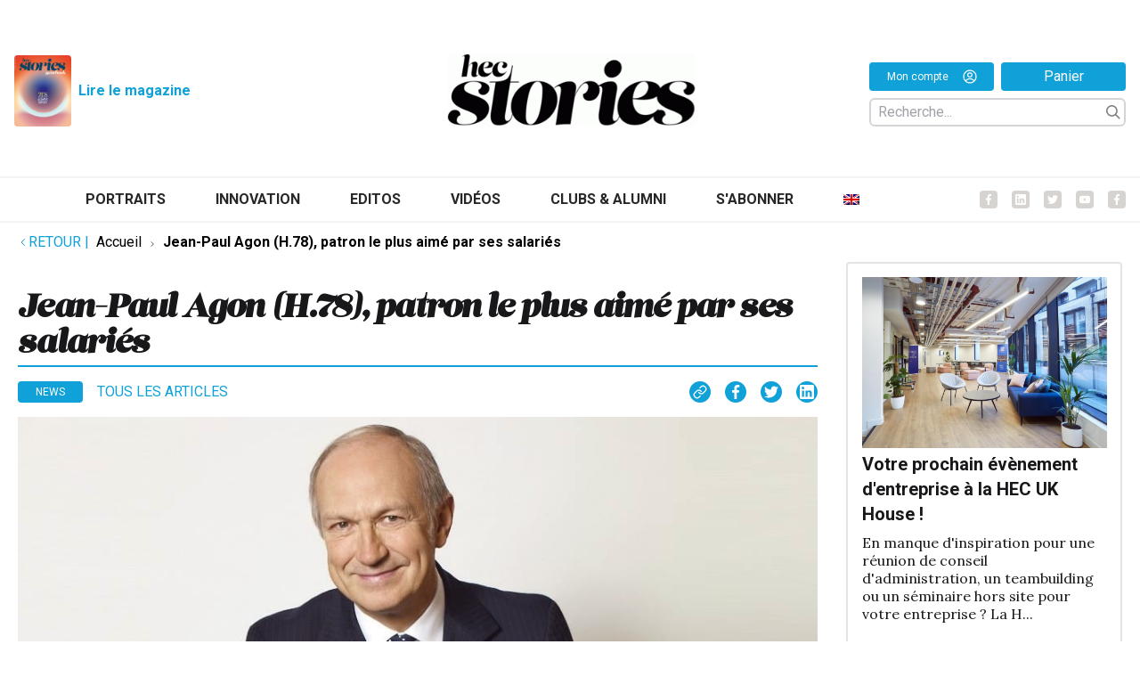

--- FILE ---
content_type: text/html; charset=UTF-8
request_url: https://hecstories.fr/fr/jean-paul-agon-h-78-patron-le-plus-aime-par-ses-salaries/
body_size: 17147
content:
<!DOCTYPE html>
<html class="html wp-singular post-template-default single single-post postid-5479 single-format-standard wp-theme-fusion wp-child-theme-fusion-child theme-fusion woocommerce-no-js" lang="fr-FR">
	<head>
		<meta charset="utf-8">
		<meta http-equiv="X-UA-Compatible" content="IE=edge">
		<meta name="viewport" content="width=device-width, initial-scale=1">
		<link rel="preconnect" href="https://fonts.googleapis.com">
		<link rel="preconnect" href="https://fonts.gstatic.com" crossorigin>
		<link href="https://fonts.googleapis.com/css2?family=Lora:ital,wght@0,400;0,500;0,700;1,400;1,500;1,700&family=Roboto:ital,wght@0,300;0,400;0,700;1,300;1,400;1,700&display=swap" rel="stylesheet">
					<meta name="theme-color" content="#024c7d"/>
				<link rel="alternate" type="application/rss+xml" title="HEC Stories Feed" href="https://hecstories.fr/fr/feed/">

		
		<script type="text/javascript"
		id="Cookiebot"
		src="https://consent.cookiebot.com/uc.js"
		data-implementation="wp"
		data-cbid="c02bd175-4b27-409f-b34a-eb2b4b642bc1"
						data-culture="FR"
					></script>
<meta name='robots' content='index, follow, max-image-preview:large, max-snippet:-1, max-video-preview:-1' />
	<style>img:is([sizes="auto" i], [sizes^="auto," i]) { contain-intrinsic-size: 3000px 1500px }</style>
	<link rel="alternate" hreflang="fr" href="https://hecstories.fr/fr/jean-paul-agon-h-78-patron-le-plus-aime-par-ses-salaries/" />
<link rel="alternate" hreflang="x-default" href="https://hecstories.fr/fr/jean-paul-agon-h-78-patron-le-plus-aime-par-ses-salaries/" />

	<!-- This site is optimized with the Yoast SEO plugin v26.6 - https://yoast.com/wordpress/plugins/seo/ -->
	<title>Jean-Paul Agon (H.78), patron le plus aimé par ses salariés - HEC Stories</title>
	<link rel="canonical" href="https://hecstories.fr/fr/jean-paul-agon-h-78-patron-le-plus-aime-par-ses-salaries/" />
	<meta property="og:locale" content="fr_FR" />
	<meta property="og:type" content="article" />
	<meta property="og:title" content="Jean-Paul Agon (H.78), patron le plus aimé par ses salariés - HEC Stories" />
	<meta property="og:url" content="https://hecstories.fr/fr/jean-paul-agon-h-78-patron-le-plus-aime-par-ses-salaries/" />
	<meta property="og:site_name" content="HEC Stories" />
	<meta property="article:publisher" content="https://www.facebook.com/AssociationHECAlumni/" />
	<meta property="article:published_time" content="2019-06-26T13:56:34+00:00" />
	<meta property="article:modified_time" content="2021-10-27T09:22:43+00:00" />
	<meta property="og:image" content="https://hecstories.fr/wp-content/uploads/151e9991b822eed08f121dca34b64df5.jpg" />
	<meta property="og:image:width" content="976" />
	<meta property="og:image:height" content="549" />
	<meta property="og:image:type" content="image/jpeg" />
	<meta name="author" content="La rédaction" />
	<meta name="twitter:card" content="summary_large_image" />
	<meta name="twitter:creator" content="@HECAlumni" />
	<meta name="twitter:site" content="@HECAlumni" />
	<meta name="twitter:label1" content="Écrit par" />
	<meta name="twitter:data1" content="La rédaction" />
	<meta name="twitter:label2" content="Written by" />
	<meta name="twitter:data2" content="La rédaction" />
	<script type="application/ld+json" class="yoast-schema-graph">{"@context":"https://schema.org","@graph":[{"@type":"Article","@id":"https://hecstories.fr/fr/jean-paul-agon-h-78-patron-le-plus-aime-par-ses-salaries/#article","isPartOf":{"@id":"https://hecstories.fr/fr/jean-paul-agon-h-78-patron-le-plus-aime-par-ses-salaries/"},"author":[{"@id":"https://hecstories.fr/fr/#/schema/person/43da4c4fa5f6913afc12fdc7385b21e3"}],"headline":"Jean-Paul Agon (H.78), patron le plus aimé par ses salariés","datePublished":"2019-06-26T13:56:34+00:00","dateModified":"2021-10-27T09:22:43+00:00","mainEntityOfPage":{"@id":"https://hecstories.fr/fr/jean-paul-agon-h-78-patron-le-plus-aime-par-ses-salaries/"},"wordCount":13,"publisher":{"@id":"https://hecstories.fr/fr/#organization"},"image":{"@id":"https://hecstories.fr/fr/jean-paul-agon-h-78-patron-le-plus-aime-par-ses-salaries/#primaryimage"},"thumbnailUrl":"https://hecstories.fr/wp-content/uploads/151e9991b822eed08f121dca34b64df5.jpg","articleSection":["News"],"inLanguage":"fr-FR"},{"@type":"WebPage","@id":"https://hecstories.fr/fr/jean-paul-agon-h-78-patron-le-plus-aime-par-ses-salaries/","url":"https://hecstories.fr/fr/jean-paul-agon-h-78-patron-le-plus-aime-par-ses-salaries/","name":"Jean-Paul Agon (H.78), patron le plus aimé par ses salariés - HEC Stories","isPartOf":{"@id":"https://hecstories.fr/fr/#website"},"primaryImageOfPage":{"@id":"https://hecstories.fr/fr/jean-paul-agon-h-78-patron-le-plus-aime-par-ses-salaries/#primaryimage"},"image":{"@id":"https://hecstories.fr/fr/jean-paul-agon-h-78-patron-le-plus-aime-par-ses-salaries/#primaryimage"},"thumbnailUrl":"https://hecstories.fr/wp-content/uploads/151e9991b822eed08f121dca34b64df5.jpg","datePublished":"2019-06-26T13:56:34+00:00","dateModified":"2021-10-27T09:22:43+00:00","breadcrumb":{"@id":"https://hecstories.fr/fr/jean-paul-agon-h-78-patron-le-plus-aime-par-ses-salaries/#breadcrumb"},"inLanguage":"fr-FR","potentialAction":[{"@type":"ReadAction","target":["https://hecstories.fr/fr/jean-paul-agon-h-78-patron-le-plus-aime-par-ses-salaries/"]}]},{"@type":"ImageObject","inLanguage":"fr-FR","@id":"https://hecstories.fr/fr/jean-paul-agon-h-78-patron-le-plus-aime-par-ses-salaries/#primaryimage","url":"https://hecstories.fr/wp-content/uploads/151e9991b822eed08f121dca34b64df5.jpg","contentUrl":"https://hecstories.fr/wp-content/uploads/151e9991b822eed08f121dca34b64df5.jpg","width":976,"height":549},{"@type":"BreadcrumbList","@id":"https://hecstories.fr/fr/jean-paul-agon-h-78-patron-le-plus-aime-par-ses-salaries/#breadcrumb","itemListElement":[{"@type":"ListItem","position":1,"name":"Accueil","item":"https://hecstories.fr/fr/"},{"@type":"ListItem","position":2,"name":"Jean-Paul Agon (H.78), patron le plus aimé par ses salariés"}]},{"@type":"WebSite","@id":"https://hecstories.fr/fr/#website","url":"https://hecstories.fr/fr/","name":"HEC Stories","description":"","publisher":{"@id":"https://hecstories.fr/fr/#organization"},"potentialAction":[{"@type":"SearchAction","target":{"@type":"EntryPoint","urlTemplate":"https://hecstories.fr/fr/?s={search_term_string}"},"query-input":{"@type":"PropertyValueSpecification","valueRequired":true,"valueName":"search_term_string"}}],"inLanguage":"fr-FR"},{"@type":"Organization","@id":"https://hecstories.fr/fr/#organization","name":"HEC Stories","url":"https://hecstories.fr/fr/","logo":{"@type":"ImageObject","inLanguage":"fr-FR","@id":"https://hecstories.fr/fr/#/schema/logo/image/","url":"http://hec.isomorph/wp-content/uploads/Logo-hecstories-carré-1.jpg","contentUrl":"http://hec.isomorph/wp-content/uploads/Logo-hecstories-carré-1.jpg","width":1280,"height":1280,"caption":"HEC Stories"},"image":{"@id":"https://hecstories.fr/fr/#/schema/logo/image/"},"sameAs":["https://www.facebook.com/AssociationHECAlumni/","https://x.com/HECAlumni","https://www.linkedin.com/company/hec-alumni/","https://www.youtube.com/channel/UC-UGVYIWjiDqJP0ppPGxYFQ"]},{"@type":"Person","@id":"https://hecstories.fr/fr/#/schema/person/43da4c4fa5f6913afc12fdc7385b21e3","name":"La rédaction","image":{"@type":"ImageObject","inLanguage":"fr-FR","@id":"https://hecstories.fr/fr/#/schema/person/image/5f6928ab98f6de547dd6bcd6ceb5e593","url":"https://hecstories.fr/wp-content/uploads/Logo-hecstories-carre-96x96.png","contentUrl":"https://hecstories.fr/wp-content/uploads/Logo-hecstories-carre-96x96.png","caption":"La rédaction"},"url":"https://hecstories.fr/fr/author/laredaction/"}]}</script>
	<!-- / Yoast SEO plugin. -->


<link rel="stylesheet" href="https://hecstories.fr/wp-includes/css/dist/block-library/style.min.css?ver=6.8.3">
<style id='classic-theme-styles-inline-css' type='text/css'>
/*! This file is auto-generated */
.wp-block-button__link{color:#fff;background-color:#32373c;border-radius:9999px;box-shadow:none;text-decoration:none;padding:calc(.667em + 2px) calc(1.333em + 2px);font-size:1.125em}.wp-block-file__button{background:#32373c;color:#fff;text-decoration:none}
</style>
<style id='co-authors-plus-coauthors-style-inline-css' type='text/css'>
.wp-block-co-authors-plus-coauthors.is-layout-flow [class*=wp-block-co-authors-plus]{display:inline}

</style>
<style id='co-authors-plus-avatar-style-inline-css' type='text/css'>
.wp-block-co-authors-plus-avatar :where(img){height:auto;max-width:100%;vertical-align:bottom}.wp-block-co-authors-plus-coauthors.is-layout-flow .wp-block-co-authors-plus-avatar :where(img){vertical-align:middle}.wp-block-co-authors-plus-avatar:is(.alignleft,.alignright){display:table}.wp-block-co-authors-plus-avatar.aligncenter{display:table;margin-inline:auto}

</style>
<style id='co-authors-plus-image-style-inline-css' type='text/css'>
.wp-block-co-authors-plus-image{margin-bottom:0}.wp-block-co-authors-plus-image :where(img){height:auto;max-width:100%;vertical-align:bottom}.wp-block-co-authors-plus-coauthors.is-layout-flow .wp-block-co-authors-plus-image :where(img){vertical-align:middle}.wp-block-co-authors-plus-image:is(.alignfull,.alignwide) :where(img){width:100%}.wp-block-co-authors-plus-image:is(.alignleft,.alignright){display:table}.wp-block-co-authors-plus-image.aligncenter{display:table;margin-inline:auto}

</style>
<style id='global-styles-inline-css' type='text/css'>
:root{--wp--preset--aspect-ratio--square: 1;--wp--preset--aspect-ratio--4-3: 4/3;--wp--preset--aspect-ratio--3-4: 3/4;--wp--preset--aspect-ratio--3-2: 3/2;--wp--preset--aspect-ratio--2-3: 2/3;--wp--preset--aspect-ratio--16-9: 16/9;--wp--preset--aspect-ratio--9-16: 9/16;--wp--preset--color--black: #000000;--wp--preset--color--cyan-bluish-gray: #abb8c3;--wp--preset--color--white: #ffffff;--wp--preset--color--pale-pink: #f78da7;--wp--preset--color--vivid-red: #cf2e2e;--wp--preset--color--luminous-vivid-orange: #ff6900;--wp--preset--color--luminous-vivid-amber: #fcb900;--wp--preset--color--light-green-cyan: #7bdcb5;--wp--preset--color--vivid-green-cyan: #00d084;--wp--preset--color--pale-cyan-blue: #8ed1fc;--wp--preset--color--vivid-cyan-blue: #0693e3;--wp--preset--color--vivid-purple: #9b51e0;--wp--preset--gradient--vivid-cyan-blue-to-vivid-purple: linear-gradient(135deg,rgba(6,147,227,1) 0%,rgb(155,81,224) 100%);--wp--preset--gradient--light-green-cyan-to-vivid-green-cyan: linear-gradient(135deg,rgb(122,220,180) 0%,rgb(0,208,130) 100%);--wp--preset--gradient--luminous-vivid-amber-to-luminous-vivid-orange: linear-gradient(135deg,rgba(252,185,0,1) 0%,rgba(255,105,0,1) 100%);--wp--preset--gradient--luminous-vivid-orange-to-vivid-red: linear-gradient(135deg,rgba(255,105,0,1) 0%,rgb(207,46,46) 100%);--wp--preset--gradient--very-light-gray-to-cyan-bluish-gray: linear-gradient(135deg,rgb(238,238,238) 0%,rgb(169,184,195) 100%);--wp--preset--gradient--cool-to-warm-spectrum: linear-gradient(135deg,rgb(74,234,220) 0%,rgb(151,120,209) 20%,rgb(207,42,186) 40%,rgb(238,44,130) 60%,rgb(251,105,98) 80%,rgb(254,248,76) 100%);--wp--preset--gradient--blush-light-purple: linear-gradient(135deg,rgb(255,206,236) 0%,rgb(152,150,240) 100%);--wp--preset--gradient--blush-bordeaux: linear-gradient(135deg,rgb(254,205,165) 0%,rgb(254,45,45) 50%,rgb(107,0,62) 100%);--wp--preset--gradient--luminous-dusk: linear-gradient(135deg,rgb(255,203,112) 0%,rgb(199,81,192) 50%,rgb(65,88,208) 100%);--wp--preset--gradient--pale-ocean: linear-gradient(135deg,rgb(255,245,203) 0%,rgb(182,227,212) 50%,rgb(51,167,181) 100%);--wp--preset--gradient--electric-grass: linear-gradient(135deg,rgb(202,248,128) 0%,rgb(113,206,126) 100%);--wp--preset--gradient--midnight: linear-gradient(135deg,rgb(2,3,129) 0%,rgb(40,116,252) 100%);--wp--preset--font-size--small: 13px;--wp--preset--font-size--medium: 20px;--wp--preset--font-size--large: 36px;--wp--preset--font-size--x-large: 42px;--wp--preset--spacing--20: 0.44rem;--wp--preset--spacing--30: 0.67rem;--wp--preset--spacing--40: 1rem;--wp--preset--spacing--50: 1.5rem;--wp--preset--spacing--60: 2.25rem;--wp--preset--spacing--70: 3.38rem;--wp--preset--spacing--80: 5.06rem;--wp--preset--shadow--natural: 6px 6px 9px rgba(0, 0, 0, 0.2);--wp--preset--shadow--deep: 12px 12px 50px rgba(0, 0, 0, 0.4);--wp--preset--shadow--sharp: 6px 6px 0px rgba(0, 0, 0, 0.2);--wp--preset--shadow--outlined: 6px 6px 0px -3px rgba(255, 255, 255, 1), 6px 6px rgba(0, 0, 0, 1);--wp--preset--shadow--crisp: 6px 6px 0px rgba(0, 0, 0, 1);}:where(.is-layout-flex){gap: 0.5em;}:where(.is-layout-grid){gap: 0.5em;}body .is-layout-flex{display: flex;}.is-layout-flex{flex-wrap: wrap;align-items: center;}.is-layout-flex > :is(*, div){margin: 0;}body .is-layout-grid{display: grid;}.is-layout-grid > :is(*, div){margin: 0;}:where(.wp-block-columns.is-layout-flex){gap: 2em;}:where(.wp-block-columns.is-layout-grid){gap: 2em;}:where(.wp-block-post-template.is-layout-flex){gap: 1.25em;}:where(.wp-block-post-template.is-layout-grid){gap: 1.25em;}.has-black-color{color: var(--wp--preset--color--black) !important;}.has-cyan-bluish-gray-color{color: var(--wp--preset--color--cyan-bluish-gray) !important;}.has-white-color{color: var(--wp--preset--color--white) !important;}.has-pale-pink-color{color: var(--wp--preset--color--pale-pink) !important;}.has-vivid-red-color{color: var(--wp--preset--color--vivid-red) !important;}.has-luminous-vivid-orange-color{color: var(--wp--preset--color--luminous-vivid-orange) !important;}.has-luminous-vivid-amber-color{color: var(--wp--preset--color--luminous-vivid-amber) !important;}.has-light-green-cyan-color{color: var(--wp--preset--color--light-green-cyan) !important;}.has-vivid-green-cyan-color{color: var(--wp--preset--color--vivid-green-cyan) !important;}.has-pale-cyan-blue-color{color: var(--wp--preset--color--pale-cyan-blue) !important;}.has-vivid-cyan-blue-color{color: var(--wp--preset--color--vivid-cyan-blue) !important;}.has-vivid-purple-color{color: var(--wp--preset--color--vivid-purple) !important;}.has-black-background-color{background-color: var(--wp--preset--color--black) !important;}.has-cyan-bluish-gray-background-color{background-color: var(--wp--preset--color--cyan-bluish-gray) !important;}.has-white-background-color{background-color: var(--wp--preset--color--white) !important;}.has-pale-pink-background-color{background-color: var(--wp--preset--color--pale-pink) !important;}.has-vivid-red-background-color{background-color: var(--wp--preset--color--vivid-red) !important;}.has-luminous-vivid-orange-background-color{background-color: var(--wp--preset--color--luminous-vivid-orange) !important;}.has-luminous-vivid-amber-background-color{background-color: var(--wp--preset--color--luminous-vivid-amber) !important;}.has-light-green-cyan-background-color{background-color: var(--wp--preset--color--light-green-cyan) !important;}.has-vivid-green-cyan-background-color{background-color: var(--wp--preset--color--vivid-green-cyan) !important;}.has-pale-cyan-blue-background-color{background-color: var(--wp--preset--color--pale-cyan-blue) !important;}.has-vivid-cyan-blue-background-color{background-color: var(--wp--preset--color--vivid-cyan-blue) !important;}.has-vivid-purple-background-color{background-color: var(--wp--preset--color--vivid-purple) !important;}.has-black-border-color{border-color: var(--wp--preset--color--black) !important;}.has-cyan-bluish-gray-border-color{border-color: var(--wp--preset--color--cyan-bluish-gray) !important;}.has-white-border-color{border-color: var(--wp--preset--color--white) !important;}.has-pale-pink-border-color{border-color: var(--wp--preset--color--pale-pink) !important;}.has-vivid-red-border-color{border-color: var(--wp--preset--color--vivid-red) !important;}.has-luminous-vivid-orange-border-color{border-color: var(--wp--preset--color--luminous-vivid-orange) !important;}.has-luminous-vivid-amber-border-color{border-color: var(--wp--preset--color--luminous-vivid-amber) !important;}.has-light-green-cyan-border-color{border-color: var(--wp--preset--color--light-green-cyan) !important;}.has-vivid-green-cyan-border-color{border-color: var(--wp--preset--color--vivid-green-cyan) !important;}.has-pale-cyan-blue-border-color{border-color: var(--wp--preset--color--pale-cyan-blue) !important;}.has-vivid-cyan-blue-border-color{border-color: var(--wp--preset--color--vivid-cyan-blue) !important;}.has-vivid-purple-border-color{border-color: var(--wp--preset--color--vivid-purple) !important;}.has-vivid-cyan-blue-to-vivid-purple-gradient-background{background: var(--wp--preset--gradient--vivid-cyan-blue-to-vivid-purple) !important;}.has-light-green-cyan-to-vivid-green-cyan-gradient-background{background: var(--wp--preset--gradient--light-green-cyan-to-vivid-green-cyan) !important;}.has-luminous-vivid-amber-to-luminous-vivid-orange-gradient-background{background: var(--wp--preset--gradient--luminous-vivid-amber-to-luminous-vivid-orange) !important;}.has-luminous-vivid-orange-to-vivid-red-gradient-background{background: var(--wp--preset--gradient--luminous-vivid-orange-to-vivid-red) !important;}.has-very-light-gray-to-cyan-bluish-gray-gradient-background{background: var(--wp--preset--gradient--very-light-gray-to-cyan-bluish-gray) !important;}.has-cool-to-warm-spectrum-gradient-background{background: var(--wp--preset--gradient--cool-to-warm-spectrum) !important;}.has-blush-light-purple-gradient-background{background: var(--wp--preset--gradient--blush-light-purple) !important;}.has-blush-bordeaux-gradient-background{background: var(--wp--preset--gradient--blush-bordeaux) !important;}.has-luminous-dusk-gradient-background{background: var(--wp--preset--gradient--luminous-dusk) !important;}.has-pale-ocean-gradient-background{background: var(--wp--preset--gradient--pale-ocean) !important;}.has-electric-grass-gradient-background{background: var(--wp--preset--gradient--electric-grass) !important;}.has-midnight-gradient-background{background: var(--wp--preset--gradient--midnight) !important;}.has-small-font-size{font-size: var(--wp--preset--font-size--small) !important;}.has-medium-font-size{font-size: var(--wp--preset--font-size--medium) !important;}.has-large-font-size{font-size: var(--wp--preset--font-size--large) !important;}.has-x-large-font-size{font-size: var(--wp--preset--font-size--x-large) !important;}
:where(.wp-block-post-template.is-layout-flex){gap: 1.25em;}:where(.wp-block-post-template.is-layout-grid){gap: 1.25em;}
:where(.wp-block-columns.is-layout-flex){gap: 2em;}:where(.wp-block-columns.is-layout-grid){gap: 2em;}
:root :where(.wp-block-pullquote){font-size: 1.5em;line-height: 1.6;}
</style>
<link rel="stylesheet" href="https://hecstories.fr/wp-content/plugins/contact-form-7/includes/css/styles.css?ver=6.1.4">
<style id='woocommerce-inline-inline-css' type='text/css'>
.woocommerce form .form-row .required { visibility: visible; }
</style>
<link rel="stylesheet" href="https://hecstories.fr/wp-content/plugins/sitepress-multilingual-cms/templates/language-switchers/menu-item/style.min.css?ver=1">
<link rel="stylesheet" href="https://hecstories.fr/wp-content/plugins/woocommerce/assets/css/brands.css?ver=10.2.3">
<link rel="stylesheet" href="https://hecstories.fr/wp-content/plugins/woocommerce-memberships/assets/css/frontend/wc-memberships-frontend.min.css?ver=1.12.4">
<link rel="stylesheet" href="https://hecstories.fr/wp-content/themes/fusion/dist/assets/main-a2b7a3c4ef.css">
<link rel="stylesheet" href="https://hecstories.fr/wp-content/themes/fusion-child/dist/assets/main-f3b9675056.css">
<link rel="stylesheet" href="https://hecstories.fr/wp-content/themes/fusion-child/dist/assets/tailwind-1a6d5adcbe.css">
<link rel="stylesheet" href="https://hecstories.fr/wp-content/plugins/mailin/css/mailin-front.css?ver=6.8.3">
<script type="text/javascript" id="wpml-cookie-js-extra">
/* <![CDATA[ */
var wpml_cookies = {"wp-wpml_current_language":{"value":"fr","expires":1,"path":"\/"}};
var wpml_cookies = {"wp-wpml_current_language":{"value":"fr","expires":1,"path":"\/"}};
/* ]]> */
</script>
<script type="text/javascript" src="https://hecstories.fr/wp-content/plugins/sitepress-multilingual-cms/res/js/cookies/language-cookie.js?ver=486900" id="wpml-cookie-js" defer="defer" data-wp-strategy="defer"></script>
<script type="text/javascript" src="https://hecstories.fr/wp-includes/js/jquery/jquery.js?ver=3.7.1" id="jquery-js"></script>
<script type="text/javascript" src="https://hecstories.fr/wp-content/plugins/woocommerce/assets/js/jquery-blockui/jquery.blockUI.min.js?ver=2.7.0-wc.10.2.3" id="jquery-blockui-js" defer="defer" data-wp-strategy="defer"></script>
<script type="text/javascript" id="wc-add-to-cart-js-extra">
/* <![CDATA[ */
var wc_add_to_cart_params = {"ajax_url":"\/wp-admin\/admin-ajax.php","wc_ajax_url":"\/fr\/?wc-ajax=%%endpoint%%","i18n_view_cart":"Voir le panier","cart_url":"https:\/\/hecstories.fr\/fr\/panier\/","is_cart":"","cart_redirect_after_add":"no"};
/* ]]> */
</script>
<script type="text/javascript" src="https://hecstories.fr/wp-content/plugins/woocommerce/assets/js/frontend/add-to-cart.min.js?ver=10.2.3" id="wc-add-to-cart-js" defer="defer" data-wp-strategy="defer"></script>
<script type="text/javascript" src="https://hecstories.fr/wp-content/plugins/woocommerce/assets/js/js-cookie/js.cookie.min.js?ver=2.1.4-wc.10.2.3" id="js-cookie-js" defer="defer" data-wp-strategy="defer"></script>
<script type="text/javascript" id="woocommerce-js-extra">
/* <![CDATA[ */
var woocommerce_params = {"ajax_url":"\/wp-admin\/admin-ajax.php","wc_ajax_url":"\/fr\/?wc-ajax=%%endpoint%%","i18n_password_show":"Afficher le mot de passe","i18n_password_hide":"Masquer le mot de passe"};
/* ]]> */
</script>
<script type="text/javascript" src="https://hecstories.fr/wp-content/plugins/woocommerce/assets/js/frontend/woocommerce.min.js?ver=10.2.3" id="woocommerce-js" defer="defer" data-wp-strategy="defer"></script>
<script type="text/javascript" id="Flynt/assets-js-extra">
/* <![CDATA[ */
var FlyntData = {"templateDirectoryUri":"https:\/\/hecstories.fr\/wp-content\/themes\/fusion"};
var FlyntData = {"templateDirectoryUri":"https:\/\/hecstories.fr\/wp-content\/themes\/fusion"};
/* ]]> */
</script>
<script type="text/javascript" src="https://hecstories.fr/wp-content/themes/fusion/dist/assets/main-8c2ea02714.js" id="Flynt/assets-js" defer></script>
<script type="text/javascript" src="https://hecstories.fr/wp-content/themes/fusion-child/dist/assets/main-616738ff89.js" id="Flynt/assets-child-js"></script>
<script type="text/javascript" id="sib-front-js-js-extra">
/* <![CDATA[ */
var sibErrMsg = {"invalidMail":"Veuillez entrer une adresse e-mail valide.","requiredField":"Veuillez compl\u00e9ter les champs obligatoires.","invalidDateFormat":"Veuillez entrer une date valide.","invalidSMSFormat":"Veuillez entrer une num\u00e9ro de t\u00e9l\u00e9phone valide."};
var ajax_sib_front_object = {"ajax_url":"https:\/\/hecstories.fr\/wp-admin\/admin-ajax.php","ajax_nonce":"945500f558","flag_url":"https:\/\/hecstories.fr\/wp-content\/plugins\/mailin\/img\/flags\/"};
/* ]]> */
</script>
<script type="text/javascript" src="https://hecstories.fr/wp-content/plugins/mailin/js/mailin-front.js?ver=1764338189" id="sib-front-js-js"></script>
<meta name="generator" content="WPML ver:4.8.6 stt:1,4;" />
	<noscript><style>.woocommerce-product-gallery{ opacity: 1 !important; }</style></noscript>
	<link rel="icon" href="https://hecstories.fr/wp-content/uploads/cropped-favicon2-32x32.png" sizes="32x32" />
<link rel="icon" href="https://hecstories.fr/wp-content/uploads/cropped-favicon2-192x192.png" sizes="192x192" />
<link rel="apple-touch-icon" href="https://hecstories.fr/wp-content/uploads/cropped-favicon2-180x180.png" />
<meta name="msapplication-TileImage" content="https://hecstories.fr/wp-content/uploads/cropped-favicon2-270x270.png" />
		<style type="text/css" id="wp-custom-css">
			.post-main iframe {
    min-height: 630px;
}

[is="fusion-block-ads"] .text-xs.uppercase {
	display: none;
}

/*li.wc_payment_method.payment_method_stripe {
    display: none;
}*/

.wp-caption img {
    margin-bottom: 0 !important;
}
.wp-caption-text {
    margin-top: 0 !important;
}
.nav {
	align-items: center;
	justify-content: center;
}

[is="fusion-wysiwyg"] .prose .wp-caption {
	width: 100% !important;
}

div[is="fusion-block-post-footer"] span {
    display: none;
}

@media (min-width: 1024px) {
	.asideContent {
		display: flex;
		flex-direction: column;
	}
	[is="fusion-block-expert"],
	[is="fusion-block-newsletter"] {
		order : 2;
	}
}

.wc_payment_methods label {
	color: black;
}		</style>
		

				
		<!-- Google tag (gtag.js) -->
		<script async src="https://www.googletagmanager.com/gtag/js?id=G-K07MQGWP3R"></script>
		<script>
		  window.dataLayer = window.dataLayer || [];
		  function gtag(){dataLayer.push(arguments);}
		  gtag('js', new Date());

		  gtag('config', 'G-K07MQGWP3R');
		</script>

	</head>
	<body data-scroll-container>

			
					<div class="pageWrapper">
				<header class="mainHeader z-50 bg-white">
											<div is="fusion-navigation-main-child" class="w-full px-5 text-gray-700 bg-white body-font py-3">
	<div id="header-logo" class="pt-4 pb-10 justify-between items-end xl:mx-auto max-w-8xl 2xl:max-w-9xl hidden lg:flex px-4">
		<div class="flex flex-row w-1/3 justify-start space-x-4 py-4">
			<div class="flex justify-start items-center">
				<a class="text-xl font-bold text-gray-800 md:text-2xl hover:text-gray-700 w-16 h-20" href="https://hecstories.fr/fr/acceder-au-magazine/">
					<img src="https://hecstories.fr/wp-content/uploads/2025/12/Couverture.jpg" alt="" srcset="https://hecstories.fr/wp-content/uploads/2025/12/Couverture.jpg 1270w, https://hecstories.fr/wp-content/uploads/2025/12/Couverture-243x300.jpg 243w, https://hecstories.fr/wp-content/uploads/2025/12/Couverture-831x1024.jpg 831w, https://hecstories.fr/wp-content/uploads/2025/12/Couverture-768x946.jpg 768w, https://hecstories.fr/wp-content/uploads/2025/12/Couverture-1246x1536.jpg 1246w, https://hecstories.fr/wp-content/uploads/2025/12/Couverture-300x370.jpg 300w, https://hecstories.fr/wp-content/uploads/2025/12/Couverture-600x739.jpg 600w" sizes="(max-width: 1270px) 100vw, 1270px" class="w-full mx-auto rounded h-full object-cover">
				</a>
				<a class="mx-2 text-sm font-bold text-hecblue-300 hover:underline" href="https://hecstories.fr/fr/acceder-au-magazine/" >
					Lire le magazine
				</a>
			</div>
								</div>
		<a class="w-1/3 text-xl font-bold text-gray-800 md:text-2xl hover:text-gray-700 py-4 hover:underline" href="https://hecstories.fr/fr/">
			<img src="https://hecstories.fr/wp-content/themes/fusion-child/dist/Components/subcomponents_basic/NavigationMain/Assets/logo-f6b7224527.png" alt="HEC Stories" srcset="" sizes="" class="w-72 mx-auto">
		</a>
		<div class="w-1/3 flex flex-col justify-center xl:justify-end items-end z-100 py-4">

			<div class="flex justify-end items-center w-72">
				<a class="text-xs font-medium text-white h-8 px-3 rounded bg-hecblue-300 flex justify-center items-center space-x-4 w-full" href="https://hecstories.fr/fr/mon-compte/">
					<span class="">Mon compte</span>
					<div class="w-4 h-4">
						<svg xmlns:x="http://ns.adobe.com/Extensibility/1.0/" xmlns:i="http://ns.adobe.com/AdobeIllustrator/10.0/" xmlns:graph="http://ns.adobe.com/Graphs/1.0/" xmlns="http://www.w3.org/2000/svg" xmlns:xlink="http://www.w3.org/1999/xlink" version="1.1" x="0px" y="0px" viewbox="0 0 100 125" style="enable-background:new 0 0 100 100;" xml:space="preserve">
							<switch><foreignObject requiredextensions="http://ns.adobe.com/AdobeIllustrator/10.0/" x="0" y="0" width="1" height="1"/><g i:extraneous="self">
									<g fill="white" stroke="none" stroke-width="1.5"><path d="M50,19.6c-10.4,0-18.8,8.4-18.8,18.8S39.6,57.2,50,57.2c10.4,0,18.8-8.4,18.8-18.8S60.4,19.6,50,19.6z M50,49.5     c-6.1,0-11.1-5-11.1-11.1s5-11.1,11.1-11.1c6.1,0,11.1,5,11.1,11.1S56.1,49.5,50,49.5z"/><path d="M50,2.5C23.8,2.5,2.5,23.8,2.5,50S23.8,97.5,50,97.5S97.5,76.2,97.5,50S76.2,2.5,50,2.5z M25,80.9     C30.4,73.7,39.8,69,50,69s19.6,4.6,25,11.9c-6.8,5.5-15.6,8.9-25,8.9C40.5,89.8,31.8,86.5,25,80.9z M80.5,75.5     C73.6,66.8,62.3,61.4,50,61.4c-12.3,0-23.6,5.5-30.5,14.2c-5.8-6.9-9.3-15.8-9.3-25.5C10.2,28,28,10.2,50,10.2     C72,10.2,89.8,28,89.8,50C89.8,59.7,86.3,68.6,80.5,75.5z"/></g>
								</g>
							</switch>
						</svg>
					</div>
				</a>
				<a class="mx-2 text-sm font-medium text-white h-8 px-3 rounded bg-hecblue-300 flex justify-center items-center w-full mr-0" href="https://hecstories.fr/fr/panier">
					Panier
				</a>
			</div>

			
				<div :class="{ 'flex' : mobile, 'hidden lg:flex' : !mobile }" class="w-72 relative z-20 flex-col justify-center pr-5 mt-4 space-y-8 md:pr-3 lg:pr-0 md:flex-row md:space-y-0 md:items-center md:space-x-6 md:mt-0 hidden md:flex">

					<div class="flex flex-col items-end justify-end w-full">
						<div class="flex flex-col items-end justify-end w-full">

							<form role="search" method="get" id="searchform" action="https://hecstories.fr/fr/" class=" w-full justify-between pr-1 flex flex-row items-center border-2 border-gray-300 rounded-md transition-width duration-500 ease-in-out mt-2 mx-0 h-8">
								<input class="ml-2 h-4 focus:outline-none transition-width duration-500 ease-in-out w-60 h-full" id="global-search-form-input" type="text" placeholder="Recherche..." name="s" autocomplete="off">
								<div class="w-4 h-4 cursor-pointer" @click="search = !search">
									<svg viewbox="0 0 20 20" version="1.1" xmlns="http://www.w3.org/2000/svg" xmlns:xlink="http://www.w3.org/1999/xlink">
										<g id="Page-1" stroke="none" stroke-width="1" fill="gray" fill-rule="evenodd">
											<g id="icon-shape">
												<path d="M12.9056439,14.3198574 C11.5509601,15.3729184 9.84871145,16 8,16 C3.581722,16 0,12.418278 0,8 C0,3.581722 3.581722,0 8,0 C12.418278,0 16,3.581722 16,8 C16,9.84871145 15.3729184,11.5509601 14.3198574,12.9056439 L19.6568542,18.2426407 L18.2426407,19.6568542 L12.9056439,14.3198574 Z M8,14 C11.3137085,14 14,11.3137085 14,8 C14,4.6862915 11.3137085,2 8,2 C4.6862915,2 2,4.6862915 2,8 C2,11.3137085 4.6862915,14 8,14 Z" id="Combined-Shape"></path>
											</g>
										</g>
									</svg>
								</div>
							</form>

							<div :class="{ '' : search, 'hidden' : !search }" class="z-100 mt-2 w-72 rounded-md shadow-lg bg-white ring-1 ring-black ring-opacity-0 overflow-hidden absolute top-10" id="global-suggestion" role="menu" aria-orientation="vertical" aria-labelledby="options-menu"></div>

						</div>
					</div>

				</div>

					</div>
	</div>

	<nav x-data="{ mobile: false, search: false }" class="bg-white z-50 sticky mx-auto lg:py-4 lg:flex lg:justify-between lg:items-center border-b-2 lg:border-b-0 border-gray-100 top-0">
		<div class="relative z-20 flex items-center justify-between">
			<a class="w-1/3 lg:hidden text-xl font-bold text-gray-800 md:text-2xl hover:text-gray-700 py-4 hover:underline" href="https://hecstories.fr/fr/">
				<img src="https://hecstories.fr/wp-content/themes/fusion-child/dist/Components/subcomponents_basic/NavigationMain/Assets/logo-f6b7224527.png" alt="HEC Stories" srcset="" sizes="" class="w-32">
			</a>
			<!-- Mobile menu button -->
			<div @click="mobile = !mobile" class="flex lg:hidden">
				<button type="button" class="text-gray-500 hover:text-gray-600 focus:outline-none focus:text-gray-600" aria-label="toggle menu">
					<svg viewbox="0 0 24 24" class="w-6 h-6 fill-current">
						<path fill-rule="evenodd" d="M4 5h16a1 1 0 0 1 0 2H4a1 1 0 1 1 0-2zm0 6h16a1 1 0 0 1 0 2H4a1 1 0 0 1 0-2zm0 6h16a1 1 0 0 1 0 2H4a1 1 0 0 1 0-2z"></path>
					</svg>
				</button>
			</div>

		</div>

		
			<!-- Mobile Menu open: "block", Menu closed: "hidden" -->
			<div :class="{ 'hidden' : !mobile, 'flex': mobile }" class="top-0 left-0 z-10 items-center justify-center w-full font-semibold select-none lg:flex lg:absolute border-t-2 lg:border-b-2 border-gray-100 px-4">
				<div class="bg-white flex flex-col justify-end w-full space-y-2 lg:flex-row lg:space-x-5 xl:space-x-14 2xl:space-x-16 lg:space-y-0 xl:mx-auto max-w-8xl 2xl:max-w-9xl">
					<div class="nav flex flex-col justify-center w-full space-y-2 lg:flex-row lg:space-x-5 xl:space-x-14 2xl:space-x-16 lg:space-y-0 xl:mx-auto max-w-8xl 2xl:max-w-9xl items-center">
																					<a class="nav-item text-sm xl:text-base py-3 text-gray-800 hover:text-hecblue-300 transition duration-500 ease-in-out uppercase" href="https://hecstories.fr/fr/category/portraits/">Portraits</a>
							
																					<a class="nav-item text-sm xl:text-base py-3 text-gray-800 hover:text-hecblue-300 transition duration-500 ease-in-out uppercase" href="https://hecstories.fr/fr/category/innovation/">Innovation</a>
							
																					<a class="nav-item text-sm xl:text-base py-3 text-gray-800 hover:text-hecblue-300 transition duration-500 ease-in-out uppercase" href="https://hecstories.fr/fr/category/editos/">Editos</a>
							
																					<a class="nav-item text-sm xl:text-base py-3 text-gray-800 hover:text-hecblue-300 transition duration-500 ease-in-out uppercase" href="https://hecstories.fr/fr/videos/">Vidéos</a>
							
																					<a class="nav-item text-sm xl:text-base py-3 text-gray-800 hover:text-hecblue-300 transition duration-500 ease-in-out uppercase" href="https://hecstories.fr/fr/category/alumni-journal/">Clubs &amp; Alumni</a>
							
																					<a class="nav-item text-sm xl:text-base py-3 text-gray-800 hover:text-hecblue-300 transition duration-500 ease-in-out uppercase" href="https://hecstories.fr/fr/abonnements/">S'abonner</a>
							
																					<a class="nav-item text-sm xl:text-base py-3 text-gray-800 hover:text-hecblue-300 transition duration-500 ease-in-out uppercase" href="https://hecstories.fr/en/">
            <img
            class="wpml-ls-flag"
            src="https://hecstories.fr/wp-content/plugins/sitepress-multilingual-cms/res/flags/en.png"
            alt="EN"
            
            
    /></a>
							
											</div>
					<div class="flex self-start flex-grow-0 py-3 xl:py-3.5 mt-4 flex-shrink-0 w-full leading-none lg:w-auto">
						<span class="inline-flex justify-start w-full space-x-4 sm:ml-auto sm:mt-0">
																						<a class="text-gray-700 hover:text-gray-700 bg-hecgray-300 rounded w-5 h-5 flex justify-center items-center" href="https://www.facebook.com/AssociationHECAlumni/" aria-label="facebook" aria-hidden="true" rel="nofollow noopener" target="_blank">
																		<span class="sr-only">Facebook</span>
									<img src="https://hecstories.fr/wp-content/themes/fusion-child/dist/assets/icons/_social/_facebook.svg" class="w-3 h-3" alt="">
								</a>
															<a class="text-gray-700 hover:text-gray-700 bg-hecgray-300 rounded w-5 h-5 flex justify-center items-center" href="https://www.linkedin.com/company/hec-alumni/" aria-label="linkedin" aria-hidden="true" rel="nofollow noopener" target="_blank">
																		<span class="sr-only">Facebook</span>
									<img src="https://hecstories.fr/wp-content/themes/fusion-child/dist/assets/icons/_social/_linkedin.svg" class="w-3 h-3" alt="">
								</a>
															<a class="text-gray-700 hover:text-gray-700 bg-hecgray-300 rounded w-5 h-5 flex justify-center items-center" href="https://twitter.com/HECAlumni" aria-label="twitter" aria-hidden="true" rel="nofollow noopener" target="_blank">
																		<span class="sr-only">Facebook</span>
									<img src="https://hecstories.fr/wp-content/themes/fusion-child/dist/assets/icons/_social/_twitter.svg" class="w-3 h-3" alt="">
								</a>
															<a class="text-gray-700 hover:text-gray-700 bg-hecgray-300 rounded w-5 h-5 flex justify-center items-center" href="https://www.youtube.com/channel/UC-UGVYIWjiDqJP0ppPGxYFQ" aria-label="youtube" aria-hidden="true" rel="nofollow noopener" target="_blank">
																		<span class="sr-only">Facebook</span>
									<img src="https://hecstories.fr/wp-content/themes/fusion-child/dist/assets/icons/_social/_youtube.svg" class="w-3 h-3" alt="">
								</a>
															<a class="text-gray-700 hover:text-gray-700 bg-hecgray-300 rounded w-5 h-5 flex justify-center items-center" href="" aria-label="facebook" aria-hidden="true" rel="nofollow noopener" target="_blank">
																		<span class="sr-only">Facebook</span>
									<img src="https://hecstories.fr/wp-content/themes/fusion-child/dist/assets/icons/_social/_facebook.svg" class="w-3 h-3" alt="">
								</a>
													</span>
					</div>
					<div class="lg:hidden flex flex-col justify-start items-end space-y-2 pb-3">
						
							<div :class="{ 'flex' : mobile, 'hidden lg:flex' : !mobile }" class="w-full relative z-20 flex-col justify-center  space-y-8 md:flex-row md:space-y-0 md:items-center md:space-x-6 hidden md:flex">

								<div class="flex flex-col items-end justify-end w-full">
									<div class="flex flex-col items-end justify-end w-full">

										<form role="search" method="get" id="searchform" action="https://hecstories.fr/fr/" class="w-full justify-between pr-1 flex flex-row items-center border-2 border-gray-300 rounded-md transition-width duration-500 ease-in-out h-8">
											<input class="ml-2 h-4 focus:outline-none transition-width duration-500 ease-in-out " id="global-search-form" type="text" placeholder="Recherche..." name="s">
											<div class="w-4 h-4 cursor-pointer" @click="search = !search">
												<svg viewbox="0 0 20 20" version="1.1" xmlns="http://www.w3.org/2000/svg" xmlns:xlink="http://www.w3.org/1999/xlink">
													<g id="Page-1" stroke="none" stroke-width="1" fill="gray" fill-rule="evenodd">
														<g id="icon-shape">
															<path d="M12.9056439,14.3198574 C11.5509601,15.3729184 9.84871145,16 8,16 C3.581722,16 0,12.418278 0,8 C0,3.581722 3.581722,0 8,0 C12.418278,0 16,3.581722 16,8 C16,9.84871145 15.3729184,11.5509601 14.3198574,12.9056439 L19.6568542,18.2426407 L18.2426407,19.6568542 L12.9056439,14.3198574 Z M8,14 C11.3137085,14 14,11.3137085 14,8 C14,4.6862915 11.3137085,2 8,2 C4.6862915,2 2,4.6862915 2,8 C2,11.3137085 4.6862915,14 8,14 Z" id="Combined-Shape"></path>
														</g>
													</g>
												</svg>
											</div>
										</form>

										<div :class="{ '' : search, 'hidden' : !search }" class="mt-2 w-56 rounded-md shadow-lg bg-white ring-1 ring-black ring-opacity-0 overflow-hidden absolute top-10" id="global-suggestion" role="menu" aria-orientation="vertical" aria-labelledby="options-menu"></div>

									</div>
								</div>

							</div>

												<div class="flex justify-end items-center w-full space-x-2">
							<a class="w-1/2 text-sm font-medium text-white h-8 px-3 rounded bg-hecblue-300 flex justify-center items-center space-x-4" href="https://hecstories.fr/fr/mon-compte/">
								<span class="">Mon compte</span>
								<div class="w-4 h-4">
									<svg xmlns:x="http://ns.adobe.com/Extensibility/1.0/" xmlns:i="http://ns.adobe.com/AdobeIllustrator/10.0/" xmlns:graph="http://ns.adobe.com/Graphs/1.0/" xmlns="http://www.w3.org/2000/svg" xmlns:xlink="http://www.w3.org/1999/xlink" version="1.1" x="0px" y="0px" viewbox="0 0 100 125" style="enable-background:new 0 0 100 100;" xml:space="preserve">
										<switch><foreignObject requiredextensions="http://ns.adobe.com/AdobeIllustrator/10.0/" x="0" y="0" width="1" height="1"/><g i:extraneous="self">
												<g fill="white" stroke="none" stroke-width="1.5"><path d="M50,19.6c-10.4,0-18.8,8.4-18.8,18.8S39.6,57.2,50,57.2c10.4,0,18.8-8.4,18.8-18.8S60.4,19.6,50,19.6z M50,49.5     c-6.1,0-11.1-5-11.1-11.1s5-11.1,11.1-11.1c6.1,0,11.1,5,11.1,11.1S56.1,49.5,50,49.5z"/><path d="M50,2.5C23.8,2.5,2.5,23.8,2.5,50S23.8,97.5,50,97.5S97.5,76.2,97.5,50S76.2,2.5,50,2.5z M25,80.9     C30.4,73.7,39.8,69,50,69s19.6,4.6,25,11.9c-6.8,5.5-15.6,8.9-25,8.9C40.5,89.8,31.8,86.5,25,80.9z M80.5,75.5     C73.6,66.8,62.3,61.4,50,61.4c-12.3,0-23.6,5.5-30.5,14.2c-5.8-6.9-9.3-15.8-9.3-25.5C10.2,28,28,10.2,50,10.2     C72,10.2,89.8,28,89.8,50C89.8,59.7,86.3,68.6,80.5,75.5z"/></g>
											</g>
										</switch>
									</svg>
								</div>
							</a>
							<a class="w-1/2 text-sm font-medium text-white h-8 px-3 rounded bg-hecblue-300 flex justify-center items-center" href="https://hecstories.fr/fr/panier">
								Panier
							</a>
						</div>
					</div>
				</div>

			</div>

			</nav>
</div>

														</header>
				<div class="flex flex-wrap justify-center max-w-8xl 2xl:max-w-9xl mx-auto px-2 lg:px-5 2xl:px-0">
					<main class="mainContent  w-full lg:w-3/4  pr-0 lg:pr-8">
														<article class="post">
		<header class="post-header">
			<div is="fusion-block-single-header">
	<div class="flex-grow overflow-x-hidden">
		<div class="flex flex-wrap max-w-7xl px-5 mx-auto mt-2 mb-4 lg:px-0">
			<a href="https://hecstories.fr/fr/nos-articles/" class="w-full md:w-auto flex justify-start items-center text-sm uppercase text-hecblue-300 hover:underline mb-4">
				<svg xmlns="http://www.w3.org/2000/svg" class="h-3 w-3 flex-shrink-0" fill="none" viewBox="0 0 24 24" stroke="currentColor">
					<path stroke-linecap="round" stroke-linejoin="round" stroke-width="2" d="M15 19l-7-7 7-7" />
				</svg> 
				Retour<span class="ml-1 hidden md:block">|</span> 
			</a>
			<div id="breadcrumbs" class="flex justify-start items-start text-sm mb-2 ml-2"></span></span><a href="https://hecstories.fr/fr/">Accueil</a></span> <svg xmlns="http://www.w3.org/2000/svg" class="h-6 w-6 px-2" fill="none" viewBox="0 0 24 24" stroke="currentColor">
                <path stroke-linecap="round" stroke-linejoin="round" stroke-width="2" d="M9 5l7 7-7 7" />
            </svg> <span class="breadcrumb_last" aria-current="page">Jean-Paul Agon (H.78), patron le plus aimé par ses salariés</span></span></div>
		</div>
	</div>
	<div class="max-w-7xl lg:px-0">
		<div class="max-w-7xl mx-auto xl:container px-5 lg:px-0">
			<div class="flex flex-col leading-none space-y-4">
				<h1 style="border-color:#10A1D9;" class="font-hec text-3xl font-bold leading-9 tracking-tight text-gray-900 
				sm:text-4xl sm:leading-10 border-b-2 pb-4">Jean-Paul Agon (H.78), patron le plus aimé par ses salariés</h1>

								<div class="flex flex-col md:flex-row justify-between items-start md:items-center pb-4">
					<div class="flex justify-between md:justify-start space-x-4 w-full">

													<a href="https://hecstories.fr/fr/category/news/" style="background-color:#10A1D9;color:#fff" class="px-5 rounded py-1 uppercase hover:underline text-xs font-medium" rel="category">
								News
							</a>
						
													<a href="https://hecstories.fr/fr/nos-articles/" class="flex justify-center items-center text-sm uppercase text-hecblue-300 hover:underline">Tous les articles</a>
												
					</div>
					<section class="post-share">
						<div is="fusion-block-post-share">
	<div class="flex self-start flex-grow-0 flex-shrink-0 leading-none">
		<span class="inline-flex justify-start w-full mt-4 sm:ml-auto sm:mt-0 space-x-4">
			<a class="relative text-white hover:text-white bg-hecblue-300 rounded-full w-6 h-6 flex justify-center items-center cursor-pointer share__item--copy" 
			  data-href="https://hecstories.fr/fr/jean-paul-agon-h-78-patron-le-plus-aime-par-ses-salaries/" target="_blank" rel="noopener noreferrer">
				<svg id="copy" xmlns="http://www.w3.org/2000/svg" class="w-4 h-4" viewBox="0 0 24 24" fill="none" stroke="currentColor" stroke-width="2" stroke-linecap="round" stroke-linejoin="round" class="feather feather-link"><path d="M10 13a5 5 0 0 0 7.54.54l3-3a5 5 0 0 0-7.07-7.07l-1.72 1.71"></path><path d="M14 11a5 5 0 0 0-7.54-.54l-3 3a5 5 0 0 0 7.07 7.07l1.71-1.71"></path></svg>
				<span class="copied-alert">Copié !</span>
			</a>
			
			<a class="text-white hover:text-white bg-hecblue-300 rounded-full w-6 h-6 flex justify-center items-center cursor-pointer" 
				href="https://www.facebook.com/sharer/sharer.php?u=https://hecstories.fr/fr/jean-paul-agon-h-78-patron-le-plus-aime-par-ses-salaries/" target="_blank" rel="noopener noreferrer">
				<?xml version="1.0" encoding="utf-8"?><svg id="Bold" fill="#ffffff" enable-background="new 0 0 24 24"  viewBox="0 0 24 24" class="w-4 h-4" xmlns="http://www.w3.org/2000/svg"><path d="m15.997 3.985h2.191v-3.816c-.378-.052-1.678-.169-3.192-.169-3.159 0-5.323 1.987-5.323 5.639v3.361h-3.486v4.266h3.486v10.734h4.274v-10.733h3.345l.531-4.266h-3.877v-2.939c.001-1.233.333-2.077 2.051-2.077z"/></svg>
			</a>
			
			<a class="text-white hover:text-white bg-hecblue-300 rounded-full w-6 h-6 flex justify-center items-center cursor-pointer" 
				 target="_blank" rel="noopener noreferrer" href="https://twitter.com/intent/tweet?=text=Jean-Paul Agon (H.78), patron le plus aimé par ses salariés&amp;url=https://hecstories.fr/fr/jean-paul-agon-h-78-patron-le-plus-aime-par-ses-salaries/">
				<?xml version="1.0" encoding="utf-8"?><svg id="Bold" fill="#ffffff" enable-background="new 0 0 24 24" class="w-4 h-4" viewBox="0 0 24 24" xmlns="http://www.w3.org/2000/svg"><path d="m21.534 7.113c.976-.693 1.797-1.558 2.466-2.554v-.001c-.893.391-1.843.651-2.835.777 1.02-.609 1.799-1.566 2.165-2.719-.951.567-2.001.967-3.12 1.191-.903-.962-2.19-1.557-3.594-1.557-2.724 0-4.917 2.211-4.917 4.921 0 .39.033.765.114 1.122-4.09-.2-7.71-2.16-10.142-5.147-.424.737-.674 1.58-.674 2.487 0 1.704.877 3.214 2.186 4.089-.791-.015-1.566-.245-2.223-.606v.054c0 2.391 1.705 4.377 3.942 4.835-.401.11-.837.162-1.29.162-.315 0-.633-.018-.931-.084.637 1.948 2.447 3.381 4.597 3.428-1.674 1.309-3.8 2.098-6.101 2.098-.403 0-.79-.018-1.177-.067 2.18 1.405 4.762 2.208 7.548 2.208 8.683 0 14.342-7.244 13.986-14.637z"/></svg>
			</a>

			<a class="text-white hover:text-white bg-hecblue-300 rounded-full w-6 h-6 flex justify-center items-center cursor-pointer" 
			 target="_blank" rel="noopener noreferrer" href="https://www.linkedin.com/shareArticle?mini=true&amp;url=https://hecstories.fr/fr/jean-paul-agon-h-78-patron-le-plus-aime-par-ses-salaries/&amp;title=2Jean-Paul Agon (H.78), patron le plus aimé par ses salariés">
				<?xml version="1.0" encoding="utf-8"?><svg version="1.1" fill="#ffffff" id="Capa_1" xmlns="http://www.w3.org/2000/svg" xmlns:xlink="http://www.w3.org/1999/xlink" x="0px" y="0px"
					 class="w-4 h-4" viewBox="0 0 510 510" style="enable-background:new 0 0 510 510;" xml:space="preserve">
					<g>
						<g id="post-linkedin">
							<path d="M459,0H51C22.95,0,0,22.95,0,51v408c0,28.05,22.95,51,51,51h408c28.05,0,51-22.95,51-51V51C510,22.95,487.05,0,459,0z
								M153,433.5H76.5V204H153V433.5z M114.75,160.65c-25.5,0-45.9-20.4-45.9-45.9s20.4-45.9,45.9-45.9s45.9,20.4,45.9,45.9
								S140.25,160.65,114.75,160.65z M433.5,433.5H357V298.35c0-20.399-17.85-38.25-38.25-38.25s-38.25,17.851-38.25,38.25V433.5H204
								V204h76.5v30.6c12.75-20.4,40.8-35.7,63.75-35.7c48.45,0,89.25,40.8,89.25,89.25V433.5z"/>
						</g>
					</g>
				</svg>

			</a>

			
		</span>
	</div>
</div>

					</section>
				</div>
			</div>
		</div>

									<div class="relative h-100 lg:h-128 overflow-hidden " style="z-index:2">
					<img class="w-full h-full object-cover" src="https://hecstories.fr/wp-content/uploads/151e9991b822eed08f121dca34b64df5.jpg" alt="" srcset="https://hecstories.fr/wp-content/uploads/151e9991b822eed08f121dca34b64df5.jpg 976w, https://hecstories.fr/wp-content/uploads/151e9991b822eed08f121dca34b64df5-300x169.jpg 300w, https://hecstories.fr/wp-content/uploads/151e9991b822eed08f121dca34b64df5-768x432.jpg 768w, https://hecstories.fr/wp-content/uploads/151e9991b822eed08f121dca34b64df5-696x392.jpg 696w, https://hecstories.fr/wp-content/uploads/151e9991b822eed08f121dca34b64df5-747x420.jpg 747w, https://hecstories.fr/wp-content/uploads/151e9991b822eed08f121dca34b64df5-600x338.jpg 600w" sizes="(max-width: 976px) 100vw, 976px">
				</div>
										<p class="text-lg lg:text-xl font-light pt-6 px-5 lg:px-0"></p>
	</div>
</div>

		</header>

		<div class="main-content">
			<div class="flex flex-wrap justify-center max-w-8xl 2xl:max-w-9xl mx-auto">
				<section class="post-main w-full ">
											<div is="fusion-wysiwyg">
  
    <div class="mx-6 lg:mx-0 pt-6 pb-12">

        <div class="prose">

                            
                <p><!-- wp:paragraph --></p>
<p>Glassdoor publie son classement des “meilleurs” PDG selon les salariés de l’entreprise. Jean-Paul Agon, Président directeur général de L’Oréal arrive à la première place.</p>
<p><!-- /wp:paragraph --></p>

                   
            
        </div>

    </div>


</div>

									</section>
							</div>

			<section>
				<div is="fusion-block-post-info">
	<div class="mb-10">
		<div class="max-w-6xl mx-auto px-5 lg:px-0 flex flex-col md:flex-row justify-start items-stretch space-y-4 md:space-y-0 md:space-x-4">
			<div class="px-5 py-3 bg-hecgray-100  rounded-lg w-full  flex justify-start items-center space-x-4">
				<div class="w-16 h-16 rounded-full overflow-hidden">
					<img alt='Avatar photo' src='https://hecstories.fr/wp-content/uploads/Logo-hecstories-carre-96x96.png' srcset='https://hecstories.fr/wp-content/uploads/Logo-hecstories-carre-192x192.png 2x' class='avatar avatar-96 photo' height='96' width='96' loading='lazy' decoding='async'/>
				</div>
				<div class="flex flex-col -space-y-0.5">
					<time class="text-sm" datetime="1919-26-06CEST03:06:34">Published on
						26 juin 2019</time>
											<p class="text-sm">Published by
							<span class="text-hecblue-300 font-medium uppercase">
							<a href="https://hecstories.fr/fr/author/laredaction/" title="Articles par La rédaction" class="author url fn" rel="author">La rédaction</a>
							</span>
						</p>
										
				</div>
			</div>
					</div>
	</div>
</div>

			</section>

		</div>

		<footer class="post-meta">
				<div is="fusion-block-post-footer">
		<div class="absolute w-full left-0 bg-hecblue-50 z-0 block" style="height: 420px;"></div>
		<div class="py-10 bg-hecblue-50 relative">
			<div class="max-w-6xl mx-auto px-5 lg:px-0 flex flex-col justify-start items-start">
								<h2 class="font-hec text-3xl font-bold leading-9 tracking-tight text-gray-900 sm:text-4xl sm:leading-10 pb-3">Aller plus loin</h2>
				<div class="border-t-2 border-hecblue-300 w-full">
					<div class="text-base flex justify-start items-center space-x-1 mt-2">

											<span class="">Find all the articles offered by</span>
																</div>
					
					<ul class="flex flex-wrap overflow-hidden md:-mx-2 lg:-mx-4 mt-2">
													<li class="w-full overflow-hidden my-2 lg:my-3 md:px-2 lg:px-4 md:w-1/2 lg:w-1/3 xl:w-1/4">
								<div class="">
									<div class="relative text-white w-full overflow-hidden">
										<a class="relative flex flex-col items-end justify-between" href="https://hecstories.fr/fr/valerie-baudson-h-95-sacree-hec-de-lannee-lors-de-la-ceremonie-des-voeux/">
																																<div class="h-36 w-full overflow-hidden flex items-center justify-center">
												<img class="w-full h-full object-cover" src="https://hecstories.fr/wp-content/uploads/2026/01/Ceremonie-des-voeux-2026_Ouverture-1.png" alt="" srcset="https://hecstories.fr/wp-content/uploads/2026/01/Ceremonie-des-voeux-2026_Ouverture-1.png 1162w, https://hecstories.fr/wp-content/uploads/2026/01/Ceremonie-des-voeux-2026_Ouverture-1-300x163.png 300w, https://hecstories.fr/wp-content/uploads/2026/01/Ceremonie-des-voeux-2026_Ouverture-1-1024x556.png 1024w, https://hecstories.fr/wp-content/uploads/2026/01/Ceremonie-des-voeux-2026_Ouverture-1-768x417.png 768w, https://hecstories.fr/wp-content/uploads/2026/01/Ceremonie-des-voeux-2026_Ouverture-1-600x326.png 600w" sizes="(max-width: 1162px) 100vw, 1162px">
											</div>
																					</a>
										<div class="absolute text-white w-auto rounded-lg bottom-0 flex flex-col flex-shrink-0 mb-4">
																							<div class="">
													<a href="https://hecstories.fr/fr/category/alumni-journal/" style="background-color:#10A1D9;color:#fff" class="text-xs hover:underline uppercase font-medium pl-6 pr-6 py-1" rel="category">
														Clubs &amp; Alumni
													</a>
												</div>
																					</div>
									</div>

									<div class="text-gray-900 w-auto rounded-lg">
										<a href="https://hecstories.fr/fr/valerie-baudson-h-95-sacree-hec-de-lannee-lors-de-la-ceremonie-des-voeux/" class="font-title font-bold text-base hover:underline">Valérie Baudson (H.95) sacrée HEC de l’année lors de la cérémonie des vœux</a>
									</div>

								</diV>
							</li>
													<li class="w-full overflow-hidden my-2 lg:my-3 md:px-2 lg:px-4 md:w-1/2 lg:w-1/3 xl:w-1/4">
								<div class="">
									<div class="relative text-white w-full overflow-hidden">
										<a class="relative flex flex-col items-end justify-between" href="https://hecstories.fr/fr/clemence-adrey-h-08-apprendre-autrement/">
																																<div class="h-36 w-full overflow-hidden flex items-center justify-center">
												<img class="w-full h-full object-cover" src="https://hecstories.fr/wp-content/uploads/2026/01/1000063609.jpg" alt="" srcset="https://hecstories.fr/wp-content/uploads/2026/01/1000063609.jpg 3909w, https://hecstories.fr/wp-content/uploads/2026/01/1000063609-300x225.jpg 300w, https://hecstories.fr/wp-content/uploads/2026/01/1000063609-1024x768.jpg 1024w, https://hecstories.fr/wp-content/uploads/2026/01/1000063609-768x576.jpg 768w, https://hecstories.fr/wp-content/uploads/2026/01/1000063609-1536x1152.jpg 1536w, https://hecstories.fr/wp-content/uploads/2026/01/1000063609-2048x1536.jpg 2048w, https://hecstories.fr/wp-content/uploads/2026/01/1000063609-600x450.jpg 600w" sizes="(max-width: 3909px) 100vw, 3909px">
											</div>
																					</a>
										<div class="absolute text-white w-auto rounded-lg bottom-0 flex flex-col flex-shrink-0 mb-4">
																							<div class="">
													<a href="https://hecstories.fr/fr/category/entrepreneurs/" style="background-color:#01b982;color:#fff" class="text-xs hover:underline uppercase font-medium pl-6 pr-6 py-1" rel="category">
														Entrepreneurs
													</a>
												</div>
																					</div>
									</div>

									<div class="text-gray-900 w-auto rounded-lg">
										<a href="https://hecstories.fr/fr/clemence-adrey-h-08-apprendre-autrement/" class="font-title font-bold text-base hover:underline">Clémence Adrey (H.08), apprendre autrement</a>
									</div>

								</diV>
							</li>
													<li class="w-full overflow-hidden my-2 lg:my-3 md:px-2 lg:px-4 md:w-1/2 lg:w-1/3 xl:w-1/4">
								<div class="">
									<div class="relative text-white w-full overflow-hidden">
										<a class="relative flex flex-col items-end justify-between" href="https://hecstories.fr/fr/ne-pas-se-taire-shirin-golkar-entre-entrepreneuriat-et-resistance/">
																																<div class="h-36 w-full overflow-hidden flex items-center justify-center">
												<img class="w-full h-full object-cover" src="https://hecstories.fr/wp-content/uploads/2026/01/Vert-et-creme-Photo-Guides-cadeaux-Noel-Vignette-YouTube-4.png" alt="" srcset="https://hecstories.fr/wp-content/uploads/2026/01/Vert-et-creme-Photo-Guides-cadeaux-Noel-Vignette-YouTube-4.png 1280w, https://hecstories.fr/wp-content/uploads/2026/01/Vert-et-creme-Photo-Guides-cadeaux-Noel-Vignette-YouTube-4-300x169.png 300w, https://hecstories.fr/wp-content/uploads/2026/01/Vert-et-creme-Photo-Guides-cadeaux-Noel-Vignette-YouTube-4-1024x576.png 1024w, https://hecstories.fr/wp-content/uploads/2026/01/Vert-et-creme-Photo-Guides-cadeaux-Noel-Vignette-YouTube-4-768x432.png 768w, https://hecstories.fr/wp-content/uploads/2026/01/Vert-et-creme-Photo-Guides-cadeaux-Noel-Vignette-YouTube-4-600x338.png 600w" sizes="(max-width: 1280px) 100vw, 1280px">
											</div>
																					</a>
										<div class="absolute text-white w-auto rounded-lg bottom-0 flex flex-col flex-shrink-0 mb-4">
																							<div class="">
													<a href="https://hecstories.fr/fr/category/alumni-journal/" style="background-color:#10A1D9;color:#fff" class="text-xs hover:underline uppercase font-medium pl-6 pr-6 py-1" rel="category">
														Clubs &amp; Alumni
													</a>
												</div>
																					</div>
									</div>

									<div class="text-gray-900 w-auto rounded-lg">
										<a href="https://hecstories.fr/fr/ne-pas-se-taire-shirin-golkar-entre-entrepreneuriat-et-resistance/" class="font-title font-bold text-base hover:underline">«Ne pas se taire » : Shirin Golkar (E.24), entre entrepreneuriat et résistance en Iran</a>
									</div>

								</diV>
							</li>
													<li class="w-full overflow-hidden my-2 lg:my-3 md:px-2 lg:px-4 md:w-1/2 lg:w-1/3 xl:w-1/4">
								<div class="">
									<div class="relative text-white w-full overflow-hidden">
										<a class="relative flex flex-col items-end justify-between" href="https://hecstories.fr/fr/sur-terre-la-vie-a-t-elle-pu-emerger-du-mineral/">
																																<div class="h-36 w-full overflow-hidden flex items-center justify-center">
												<img class="w-full h-full object-cover" src="https://hecstories.fr/wp-content/uploads/2026/01/Vert-et-creme-Photo-Guides-cadeaux-Noel-Vignette-YouTube-2.png" alt="" srcset="https://hecstories.fr/wp-content/uploads/2026/01/Vert-et-creme-Photo-Guides-cadeaux-Noel-Vignette-YouTube-2.png 1280w, https://hecstories.fr/wp-content/uploads/2026/01/Vert-et-creme-Photo-Guides-cadeaux-Noel-Vignette-YouTube-2-300x169.png 300w, https://hecstories.fr/wp-content/uploads/2026/01/Vert-et-creme-Photo-Guides-cadeaux-Noel-Vignette-YouTube-2-1024x576.png 1024w, https://hecstories.fr/wp-content/uploads/2026/01/Vert-et-creme-Photo-Guides-cadeaux-Noel-Vignette-YouTube-2-768x432.png 768w, https://hecstories.fr/wp-content/uploads/2026/01/Vert-et-creme-Photo-Guides-cadeaux-Noel-Vignette-YouTube-2-600x338.png 600w" sizes="(max-width: 1280px) 100vw, 1280px">
											</div>
																					</a>
										<div class="absolute text-white w-auto rounded-lg bottom-0 flex flex-col flex-shrink-0 mb-4">
																							<div class="">
													<a href="https://hecstories.fr/fr/category/actualite/" style="background-color:#8410ea;color:#fff" class="text-xs hover:underline uppercase font-medium pl-6 pr-6 py-1" rel="category">
														Actualité
													</a>
												</div>
																					</div>
									</div>

									<div class="text-gray-900 w-auto rounded-lg">
										<a href="https://hecstories.fr/fr/sur-terre-la-vie-a-t-elle-pu-emerger-du-mineral/" class="font-title font-bold text-base hover:underline">Sur Terre, la vie a-t-elle pu émerger du minéral ?</a>
									</div>

								</diV>
							</li>
											</ul>
				</div>
			</div>
		</div>
	</div>

		</footer>
	</article>
											</main>
					 
						<aside class="asideContent w-1/4 hidden lg:block relative">
							<div is="fusion-block-expert">
	<div class="mt-10 bg-white p-4 border-1.5 border-gray-200 rounded">
		<div class="max-w-5xl mx-auto flex flex-col justify-start items-start">
							<a href="/fr/category/experts/"  class="font-hec text-lg lg:text-xl xl:text-2xl font-bold tracking-tight text-center mb-2 hover:text-hecblue-300 transition ease-out duration-200 test">
					Experts
				</a>
						<div class="border-t-2 border-hecblue-300">

									<a class="relative flex flex-col items-end justify-between mt-4" 
						href="https://hecstories.fr/fr/alexandre-mars-h-99-vers-une-reconnexion-de-soi/" >
						<div class="h-32 xl:h-48 w-full overflow-hidden flex items-center justify-center">
							<img class="w-full h-full object-cover" src="https://hecstories.fr/wp-content/uploads/2024/05/nature-1.jpg" alt="" 
							srcset="https://hecstories.fr/wp-content/uploads/2024/05/nature-1.jpg 4943w, https://hecstories.fr/wp-content/uploads/2024/05/nature-1-300x187.jpg 300w, https://hecstories.fr/wp-content/uploads/2024/05/nature-1-1024x637.jpg 1024w, https://hecstories.fr/wp-content/uploads/2024/05/nature-1-768x477.jpg 768w, https://hecstories.fr/wp-content/uploads/2024/05/nature-1-1536x955.jpg 1536w, https://hecstories.fr/wp-content/uploads/2024/05/nature-1-2048x1273.jpg 2048w, https://hecstories.fr/wp-content/uploads/2024/05/nature-1-600x373.jpg 600w" sizes="(max-width: 4943px) 100vw, 4943px">
						</div>
					</a>
				
									<div class="px-3 py-2 bg-hecgray-100 rounded-md w-full flex justify-start items-center space-x-4 my-4">
						<div class="w-16 h-16 rounded-full overflow-hidden">
							<img class="w-full h-full object-cover" src="https://hecstories.fr/wp-content/uploads/2024/05/AlexandreMars.jpg" alt="" srcset="https://hecstories.fr/wp-content/uploads/2024/05/AlexandreMars.jpg 3322w, https://hecstories.fr/wp-content/uploads/2024/05/AlexandreMars-200x300.jpg 200w, https://hecstories.fr/wp-content/uploads/2024/05/AlexandreMars-683x1024.jpg 683w, https://hecstories.fr/wp-content/uploads/2024/05/AlexandreMars-768x1151.jpg 768w, https://hecstories.fr/wp-content/uploads/2024/05/AlexandreMars-1025x1536.jpg 1025w, https://hecstories.fr/wp-content/uploads/2024/05/AlexandreMars-1366x2048.jpg 1366w, https://hecstories.fr/wp-content/uploads/2024/05/AlexandreMars-300x450.jpg 300w, https://hecstories.fr/wp-content/uploads/2024/05/AlexandreMars-600x899.jpg 600w" sizes="(max-width: 3322px) 100vw, 3322px">
						</div>
						<div class="flex flex-col -space-y-0.5">
							<span class="text-hecblue-300 font-medium text-sm">Alexandre Mars</span>
							<p class="text-xs text-gray-700">Entrepreneur, philanthrope et auteur </p>

						</div>
					</div>
				
				<div class="relative w-full overflow-hidden">
					<div class="text-gray-900 w-auto mb-4 space-y-2">
						<a  href="https://hecstories.fr/fr/alexandre-mars-h-99-vers-une-reconnexion-de-soi/">
							<h3 class="font-title font-bold text-base xl:text-xl pt-1 pb-2 hover:underline">Vers une reconnexion de soi</h3>
						</a>
						<p class="font-serif hidden lg:block text-gray-900 text-sm leading-tight">Alors que le monde nous impose son hyperconnectivité, il devient de plus en plus difficile de prendre du temps pour soi et pour le...
							<a class="text-gray-400 leading-tight underline"  href="https://hecstories.fr/fr/alexandre-mars-h-99-vers-une-reconnexion-de-soi/">
								
							</a>
						</p>
					</div>
					<time class="text-xs"> 6 mai 2024</time>
				</div>
			</div>
		</div>
	</div>
</div>

														<div is="fusion-block-newsletter">
	<div class="mt-10 bg-hecgray-100 rounded px-4 py-6">

					<form class="wpcf7-form init" action="https://e314aafb.sibforms.com/serve/[base64]" method="post" novalidate="novalidate" target="_blank" aria-label="Formulaire de contact" data-status="init">
<h5 class="title">Recevez les dernières nouvelles</h5>
<div class="info">
<p><input id="submit" class="wpcf7-form-control has-spinner wpcf7-submit w-full" style="width: 100%; border-top-left-radius: 0.375rem !important; border-bottom-left-radius: 0.375rem !important;" type="submit" value="JE M'INSCRIS" /></p>
</div>
<p class="terms">Vous pouvez vous désinscrire à tout moment. Vous trouverez pour cela nos informations de contact dans les <a href="/mentions-legales/">conditions d&rsquo;utilisation</a> du site.</p>
</form>

		
	</div>
</div>

							<div is="fusion-block-ads">
	<div class="mt-10 bg-white p-4 border-1.5 border-gray-200 rounded">
		<div class="max-w-5xl mx-auto flex flex-col justify-start items-start">
						<div class="">
				<ul class="flex flex-wrap overflow-hidden space-y-8">
											<li class="w-full overflow-hidden">
							<div class="">
								<div class="relative text-white w-full overflow-hidden">
									<a class="relative flex flex-col items-end justify-between" href="https://hecstories.fr/fr/your-next-corporate-event-at-the-hec-uk-house/" >
										<div class="h-32 xl:h-48 w-full overflow-hidden flex items-center justify-center">
											<img class="w-full h-full object-cover" src="https://hecstories.fr/wp-content/uploads/2024/07/Capture-decran-2024-07-12-a-2.52.40-PM.png" alt="" srcset="https://hecstories.fr/wp-content/uploads/2024/07/Capture-decran-2024-07-12-a-2.52.40-PM.png 1070w, https://hecstories.fr/wp-content/uploads/2024/07/Capture-decran-2024-07-12-a-2.52.40-PM-300x196.png 300w, https://hecstories.fr/wp-content/uploads/2024/07/Capture-decran-2024-07-12-a-2.52.40-PM-1024x670.png 1024w, https://hecstories.fr/wp-content/uploads/2024/07/Capture-decran-2024-07-12-a-2.52.40-PM-768x502.png 768w, https://hecstories.fr/wp-content/uploads/2024/07/Capture-decran-2024-07-12-a-2.52.40-PM-600x393.png 600w" sizes="(max-width: 1070px) 100vw, 1070px">
										</div>
										
									</a>
									<div class="text-gray-900 w-auto rounded-lg">
										<a href="https://hecstories.fr/fr/your-next-corporate-event-at-the-hec-uk-house/" >
											<h3 class="font-title font-bold text-base xl:text-xl pt-1 pb-2 hover:underline">Votre prochain évènement d'entreprise à la HEC UK House !</h3>
										</a>
										<p class="font-serif hidden lg:block text-gray-900 text-sm leading-tight">En manque d'inspiration pour une réunion de conseil d'administration, un teambuilding ou un séminaire hors site pour votre entreprise ? La H...
											<a class="text-gray-400 leading-tight underline" href="https://hecstories.fr/fr/your-next-corporate-event-at-the-hec-uk-house/" >
												
											</a>
										</p>
									</div>
								</div>
							</div>
						</li>
											<li class="w-full overflow-hidden">
							<div class="">
								<div class="relative text-white w-full overflow-hidden">
									<a class="relative flex flex-col items-end justify-between" href="https://hecstories.fr/fr/abonnements/" >
										<div class="h-32 xl:h-48 w-full overflow-hidden flex items-center justify-center">
											<img class="w-full h-full object-cover" src="https://hecstories.fr/wp-content/uploads/2023/10/magazinestablebasse.jpg" alt="" srcset="https://hecstories.fr/wp-content/uploads/2023/10/magazinestablebasse.jpg 995w, https://hecstories.fr/wp-content/uploads/2023/10/magazinestablebasse-300x200.jpg 300w, https://hecstories.fr/wp-content/uploads/2023/10/magazinestablebasse-768x511.jpg 768w, https://hecstories.fr/wp-content/uploads/2023/10/magazinestablebasse-600x399.jpg 600w" sizes="(max-width: 995px) 100vw, 995px">
										</div>
										
									</a>
									<div class="text-gray-900 w-auto rounded-lg">
										<a href="https://hecstories.fr/fr/abonnements/" >
											<h3 class="font-title font-bold text-base xl:text-xl pt-1 pb-2 hover:underline">(Ré)Abonnez-vous à HEC Stories, recevez le prochain numéro !</h3>
										</a>
										<p class="font-serif hidden lg:block text-gray-900 text-sm leading-tight">Vous souhaitez rester en contact avec le réseau ? Grands dossiers, portraits, interviews exclusives... Faites vous livrer le magazine papier...
											<a class="text-gray-400 leading-tight underline" href="https://hecstories.fr/fr/abonnements/" >
												
											</a>
										</p>
									</div>
								</div>
							</div>
						</li>
											<li class="w-full overflow-hidden">
							<div class="">
								<div class="relative text-white w-full overflow-hidden">
									<a class="relative flex flex-col items-end justify-between" href="https://youtu.be/c22-TyxocOE"  target="_blank" rel="noopener noreferrer" >
										<div class="h-32 xl:h-48 w-full overflow-hidden flex items-center justify-center">
											<img class="w-full h-full object-cover" src="https://hecstories.fr/wp-content/uploads/2025/01/PUB-Cotisation-HEC-Alumni_FR.png" alt="" srcset="https://hecstories.fr/wp-content/uploads/2025/01/PUB-Cotisation-HEC-Alumni_FR.png 700w, https://hecstories.fr/wp-content/uploads/2025/01/PUB-Cotisation-HEC-Alumni_FR-300x171.png 300w, https://hecstories.fr/wp-content/uploads/2025/01/PUB-Cotisation-HEC-Alumni_FR-600x343.png 600w" sizes="(max-width: 700px) 100vw, 700px">
										</div>
										
									</a>
									<div class="text-gray-900 w-auto rounded-lg">
										<a href="https://youtu.be/c22-TyxocOE"  target="_blank" rel="noopener noreferrer" >
											<h3 class="font-title font-bold text-base xl:text-xl pt-1 pb-2 hover:underline">HEC Alumni : ayez le déclic !</h3>
										</a>
										<p class="font-serif hidden lg:block text-gray-900 text-sm leading-tight">Au sein de l'association, chacun a son histoire....
											<a class="text-gray-400 leading-tight underline" href="https://youtu.be/c22-TyxocOE"  target="_blank" rel="noopener noreferrer" >
												
											</a>
										</p>
									</div>
								</div>
							</div>
						</li>
									</ul>
			</div>
		</div>
	</div>
</div>

						</aside>
									</div>
				<footer class="mainFooter">
											<div
	is="fusion-navigation-footer"  >
	<!-- Section 1 -->
	<section class="w-full bg-white relative">
		<div class="pt-12 lg:pt-0">
			<div class="border-t-1.5 border-b-1.5 border-gray-300">
				<div class="flex flex-col justify-between items-start lg:flex-row mx-5 xl:mx-auto max-w-8xl 2xl:max-w-9xl">
					<div class="w-full lg:w-1/3 xl:pr-12 py-6 lg:py-10 border-r-0 lg:border-r-1.5">
													<form class="wpcf7-form init" action="https://e314aafb.sibforms.com/serve/[base64]" method="post" novalidate="novalidate" target="_blank" aria-label="Formulaire de contact" data-status="init">
<h5 class="title">Recevez les dernières nouvelles</h5>
<div class="info">
<p><input id="submit" class="wpcf7-form-control has-spinner wpcf7-submit w-full" style="width: 100%; border-top-left-radius: 0.375rem !important; border-bottom-left-radius: 0.375rem !important;" type="submit" value="S'ABONNER" /></p>
</div>
<p class="terms">Vous pouvez vous désinscrire à tout moment. Vous trouverez pour cela nos informations de contact dans les <a href="/mentions-legales/">conditions d&rsquo;utilisation</a> du site.</p>
</form>

												<div class="flex self-start flex-grow-0 mt-4 flex-shrink-0 w-full leading-none lg:w-auto">
							<span class="inline-flex justify-start w-full mt-4 sm:ml-auto sm:mt-0">
																									<a class="text-gray-700 hover:text-gray-700 mr-6 bg-hecgray-300 rounded-md w-8 h-8 flex justify-center items-center" href="https://www.facebook.com/AssociationHECAlumni/" aria-label="facebook" aria-hidden="true" rel="nofollow noopener" target="_blank">
																				<span class="sr-only">Facebook</span>
										<img src="https://hecstories.fr/wp-content/themes/fusion-child/dist/assets/icons/_social/_facebook.svg" class="w-4 h-4" alt="">
									</a>
																	<a class="text-gray-700 hover:text-gray-700 mr-6 bg-hecgray-300 rounded-md w-8 h-8 flex justify-center items-center" href="https://www.linkedin.com/company/hec-alumni/" aria-label="linkedin" aria-hidden="true" rel="nofollow noopener" target="_blank">
																				<span class="sr-only">Facebook</span>
										<img src="https://hecstories.fr/wp-content/themes/fusion-child/dist/assets/icons/_social/_linkedin.svg" class="w-4 h-4" alt="">
									</a>
																	<a class="text-gray-700 hover:text-gray-700 mr-6 bg-hecgray-300 rounded-md w-8 h-8 flex justify-center items-center" href="https://twitter.com/HECAlumni" aria-label="twitter" aria-hidden="true" rel="nofollow noopener" target="_blank">
																				<span class="sr-only">Facebook</span>
										<img src="https://hecstories.fr/wp-content/themes/fusion-child/dist/assets/icons/_social/_twitter.svg" class="w-4 h-4" alt="">
									</a>
																	<a class="text-gray-700 hover:text-gray-700 mr-6 bg-hecgray-300 rounded-md w-8 h-8 flex justify-center items-center" href="https://www.youtube.com/channel/UC-UGVYIWjiDqJP0ppPGxYFQ" aria-label="youtube" aria-hidden="true" rel="nofollow noopener" target="_blank">
																				<span class="sr-only">Facebook</span>
										<img src="https://hecstories.fr/wp-content/themes/fusion-child/dist/assets/icons/_social/_youtube.svg" class="w-4 h-4" alt="">
									</a>
															</span>
						</div>

					</div>
					<div class="w-full lg:w-3/5 border-t-1.5 lg:border-t-0  border-gray-300 flex flex-wrap justify-start lg:justify-center lg:space-x-6 xl:space-x-10 xl:px-0 text-base leading-tight text-gray-500 py-6 lg:py-10">
															<div class="flex-initial px-0 sm:px-2 leading-tight py-3 w-1/2 md:w-1/3 lg:w-1/6">
								<div class="box-border text-base text-gray-700">
									<h2 class="mb-4 font-sans text-base font-normal tracking-wide text-gray-400 uppercase">
										HEC Stories
									</h2>
									<ul class="p-0 m-0 text-base leading-tight list-none">


																					<li class="box-border mb-4 text-base font-normal leading-4 text-left text-gray-500">
												<a href="https://hecstories.fr/fr/nos-articles/" target="" class="text-base leading-4 no-underline bg-transparent cursor-pointer hover:text-gray-500">Nos articles</a>
											</li>
																					<li class="box-border mb-4 text-base font-normal leading-4 text-left text-gray-500">
												<a href="/fr/podcasts/" target="" class="text-base leading-4 no-underline bg-transparent cursor-pointer hover:text-gray-500">Nos podcasts</a>
											</li>
																					<li class="box-border mb-4 text-base font-normal leading-4 text-left text-gray-500">
												<a href="/fr/videos/" target="" class="text-base leading-4 no-underline bg-transparent cursor-pointer hover:text-gray-500">Nos videos</a>
											</li>
																					<li class="box-border mb-4 text-base font-normal leading-4 text-left text-gray-500">
												<a href="https://hecstories.fr/wp-content/uploads/journal_16.pdf" target="" class="text-base leading-4 no-underline bg-transparent cursor-pointer hover:text-gray-500">Alumni Journal</a>
											</li>
																			</ul>
								</div>

							</div>
														<div class="flex-initial px-0 sm:px-2 leading-tight py-3 w-1/2 md:w-1/3 lg:w-1/6">
								<div class="box-border text-base text-gray-700">
									<h2 class="mb-4 font-sans text-base font-normal tracking-wide text-gray-400 uppercase">
										MAGAZINES
									</h2>
									<ul class="p-0 m-0 text-base leading-tight list-none">


																					<li class="box-border mb-4 text-base font-normal leading-4 text-left text-gray-500">
												<a href="https://hecstories.fr/fr/acceder-au-magazine/" target="" class="text-base leading-4 no-underline bg-transparent cursor-pointer hover:text-gray-500">Lire le dernier magazine</a>
											</li>
																					<li class="box-border mb-4 text-base font-normal leading-4 text-left text-gray-500">
												<a href="https://hecstories.fr/wp-content/uploads/journal_17-1.pdf" target="" class="text-base leading-4 no-underline bg-transparent cursor-pointer hover:text-gray-500">Lire l'Alumni Journal</a>
											</li>
																					<li class="box-border mb-4 text-base font-normal leading-4 text-left text-gray-500">
												<a href="/magazines" target="" class="text-base leading-4 no-underline bg-transparent cursor-pointer hover:text-gray-500">Les derniers magazines</a>
											</li>
																					<li class="box-border mb-4 text-base font-normal leading-4 text-left text-gray-500">
												<a href="https://hecstories.fr/fr/abonnements/" target="" class="text-base leading-4 no-underline bg-transparent cursor-pointer hover:text-gray-500">Abonnements</a>
											</li>
																			</ul>
								</div>

							</div>
														<div class="flex-initial px-0 sm:px-2 leading-tight py-3 w-1/2 md:w-1/3 lg:w-1/6">
								<div class="box-border text-base text-gray-700">
									<h2 class="mb-4 font-sans text-base font-normal tracking-wide text-gray-400 uppercase">
										Contact
									</h2>
									<ul class="p-0 m-0 text-base leading-tight list-none">


																					<li class="box-border mb-4 text-base font-normal leading-4 text-left text-gray-500">
												<a href="https://hecstories.fr/fr/lequipe-dhec-stories/" target="" class="text-base leading-4 no-underline bg-transparent cursor-pointer hover:text-gray-500">L'équipe HEC Stories</a>
											</li>
																					<li class="box-border mb-4 text-base font-normal leading-4 text-left text-gray-500">
												<a href="https://www.hecalumni.fr/?utm_source=hecstories" target="" class="text-base leading-4 no-underline bg-transparent cursor-pointer hover:text-gray-500">HEC Alumni</a>
											</li>
																			</ul>
								</div>

							</div>
														<div class="flex-initial px-0 sm:px-2 leading-tight py-3 w-1/2 md:w-1/3 lg:w-1/6">
								<div class="box-border text-base text-gray-700">
									<h2 class="mb-4 font-sans text-base font-normal tracking-wide text-gray-400 uppercase">
										INFOS Légales
									</h2>
									<ul class="p-0 m-0 text-base leading-tight list-none">


																					<li class="box-border mb-4 text-base font-normal leading-4 text-left text-gray-500">
												<a href="https://hecstories.fr/fr/mentions-legales/" target="" class="text-base leading-4 no-underline bg-transparent cursor-pointer hover:text-gray-500">Mentions légales</a>
											</li>
																					<li class="box-border mb-4 text-base font-normal leading-4 text-left text-gray-500">
												<a href="https://hecstories.fr/en/sitemap_index.xml" target="" class="text-base leading-4 no-underline bg-transparent cursor-pointer hover:text-gray-500">Sitemap</a>
											</li>
																			</ul>
								</div>

							</div>
											</div>
				</div>
			</div>
			<div class="flex items-center px-5 xl:px-0 justify-center md:justify-start w-full py-6 md:py-8 text-xs leading-none text-gray-700 border-white max-w-8xl 2xl:max-w-9xl mx-auto">
																											<div class="w-32 pr-4 border-r-2 border-gray-300">
																									<a href="https://hecstories.fr/fr/">
																										<img src="https://hecstories.fr/wp-content/themes/fusion-child/dist/Components/subcomponents_basic/NavigationFooter/Assets/logo-f6b7224527.png" alt="HEC Stories" srcset="" sizes="">
																									</a>
																								</div>
				<p class="block m-0 text-sm md:text-base font-normal text-gray-400 pl-4">
					
					2026
					&copy;
					<a href="https://gumstudio.fr" target="_blank" rel="noopener noreferrer" class="copyright">Gum Studio</a>
				</p>
				<ul class="flex flex-col items-center md:flex-row my-2 text-sm text-gray-700 list-none lg:flex-grow-0 lg:flex-shrink-0 lg:my-0">
																			</ul>
			</div>
		</div>
	</section>

</div>

									</footer>

			</div>
				<div class="wpFooter">
			<script type="speculationrules">
{"prefetch":[{"source":"document","where":{"and":[{"href_matches":"\/fr\/*"},{"not":{"href_matches":["\/wp-*.php","\/wp-admin\/*","\/wp-content\/uploads\/*","\/wp-content\/*","\/wp-content\/plugins\/*","\/wp-content\/themes\/fusion-child\/*","\/wp-content\/themes\/fusion\/*","\/fr\/*\\?(.+)"]}},{"not":{"selector_matches":"a[rel~=\"nofollow\"]"}},{"not":{"selector_matches":".no-prefetch, .no-prefetch a"}}]},"eagerness":"conservative"}]}
</script>
	<script type='text/javascript'>
		(function () {
			var c = document.body.className;
			c = c.replace(/woocommerce-no-js/, 'woocommerce-js');
			document.body.className = c;
		})();
	</script>
	<link rel="stylesheet" href="https://hecstories.fr/wp-content/plugins/woocommerce-gateway-stripe/build/upe-blocks.css?ver=732a8420c4f4de76973a2d162a314ed5">
<link rel="stylesheet" href="https://hecstories.fr/wp-content/plugins/woocommerce/assets/client/blocks/wc-blocks.css?ver=wc-10.2.3">
<script type="text/javascript" src="https://hecstories.fr/wp-includes/js/dist/hooks.min.js?ver=4d63a3d491d11ffd8ac6" id="wp-hooks-js"></script>
<script type="text/javascript" src="https://hecstories.fr/wp-includes/js/dist/i18n.min.js?ver=5e580eb46a90c2b997e6" id="wp-i18n-js"></script>
<script type="text/javascript" id="wp-i18n-js-after">
/* <![CDATA[ */
wp.i18n.setLocaleData( { 'text direction\u0004ltr': [ 'ltr' ] } );
/* ]]> */
</script>
<script type="text/javascript" src="https://hecstories.fr/wp-content/plugins/contact-form-7/includes/swv/js/index.js?ver=6.1.4" id="swv-js"></script>
<script type="text/javascript" id="contact-form-7-js-translations">
/* <![CDATA[ */
( function( domain, translations ) {
	var localeData = translations.locale_data[ domain ] || translations.locale_data.messages;
	localeData[""].domain = domain;
	wp.i18n.setLocaleData( localeData, domain );
} )( "contact-form-7", {"translation-revision-date":"2025-02-06 12:02:14+0000","generator":"GlotPress\/4.0.1","domain":"messages","locale_data":{"messages":{"":{"domain":"messages","plural-forms":"nplurals=2; plural=n > 1;","lang":"fr"},"This contact form is placed in the wrong place.":["Ce formulaire de contact est plac\u00e9 dans un mauvais endroit."],"Error:":["Erreur\u00a0:"]}},"comment":{"reference":"includes\/js\/index.js"}} );
/* ]]> */
</script>
<script type="text/javascript" id="contact-form-7-js-before">
/* <![CDATA[ */
var wpcf7 = {
    "api": {
        "root": "https:\/\/hecstories.fr\/fr\/wp-json\/",
        "namespace": "contact-form-7\/v1"
    },
    "cached": 1
};
/* ]]> */
</script>
<script type="text/javascript" src="https://hecstories.fr/wp-content/plugins/contact-form-7/includes/js/index.js?ver=6.1.4" id="contact-form-7-js"></script>
<script type="text/javascript" id="cart-widget-js-extra">
/* <![CDATA[ */
var actions = {"is_lang_switched":"1","force_reset":"0"};
/* ]]> */
</script>
<script type="text/javascript" src="https://hecstories.fr/wp-content/plugins/woocommerce-multilingual/res/js/cart_widget.min.js?ver=5.5.3.1" id="cart-widget-js" defer="defer" data-wp-strategy="defer"></script>
<script type="text/javascript" src="https://hecstories.fr/wp-content/plugins/woocommerce/assets/js/sourcebuster/sourcebuster.min.js?ver=10.2.3" id="sourcebuster-js-js"></script>
<script type="text/javascript" id="wc-order-attribution-js-extra">
/* <![CDATA[ */
var wc_order_attribution = {"params":{"lifetime":1.0e-5,"session":30,"base64":false,"ajaxurl":"https:\/\/hecstories.fr\/wp-admin\/admin-ajax.php","prefix":"wc_order_attribution_","allowTracking":true},"fields":{"source_type":"current.typ","referrer":"current_add.rf","utm_campaign":"current.cmp","utm_source":"current.src","utm_medium":"current.mdm","utm_content":"current.cnt","utm_id":"current.id","utm_term":"current.trm","utm_source_platform":"current.plt","utm_creative_format":"current.fmt","utm_marketing_tactic":"current.tct","session_entry":"current_add.ep","session_start_time":"current_add.fd","session_pages":"session.pgs","session_count":"udata.vst","user_agent":"udata.uag"}};
/* ]]> */
</script>
<script type="text/javascript" src="https://hecstories.fr/wp-content/plugins/woocommerce/assets/js/frontend/order-attribution.min.js?ver=10.2.3" id="wc-order-attribution-js"></script>

		</div>

	</body>
</html>

<!--
Performance optimized by W3 Total Cache. Learn more: https://www.boldgrid.com/w3-total-cache/


Served from: hecstories.fr @ 2026-01-26 01:53:14 by W3 Total Cache
-->